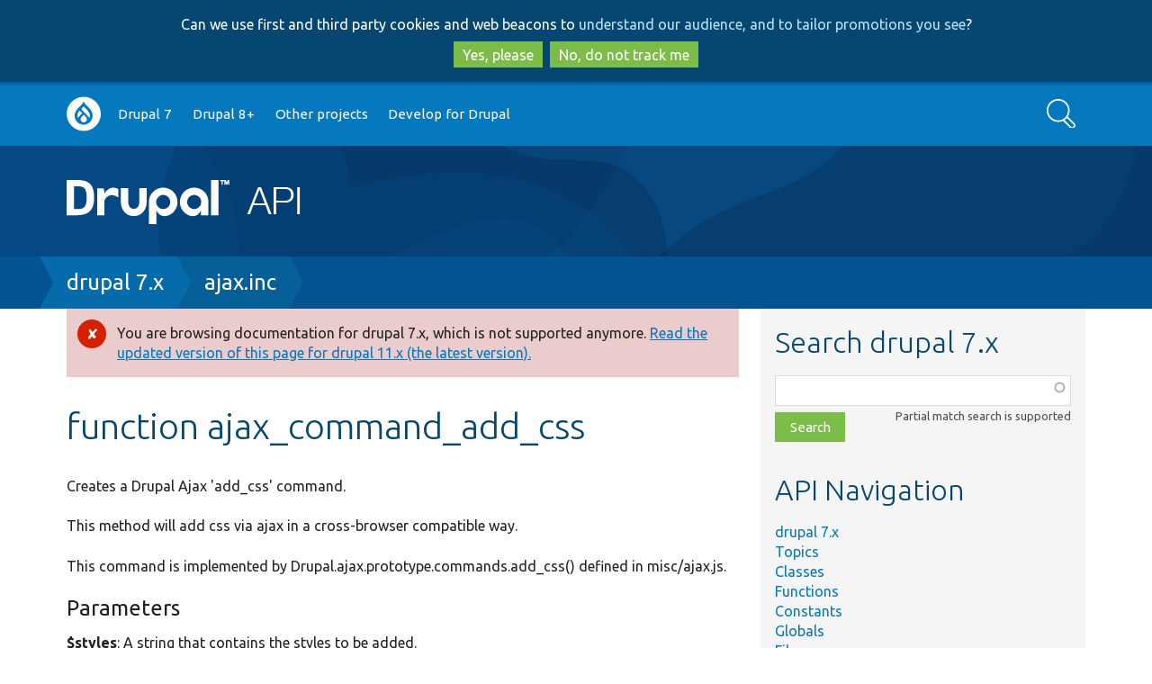

--- FILE ---
content_type: text/html; charset=UTF-8
request_url: https://api.drupal.org/api/drupal/includes%21ajax.inc/function/ajax_command_add_css/7.x
body_size: 5859
content:
<!DOCTYPE html>
<html lang="en" dir="ltr">
  <head>
    <meta charset="utf-8" />
<script async src="https://www.googletagmanager.com/gtag/js?id=UA-2360451-17"></script>
<script>window.dataLayer = window.dataLayer || [];function gtag(){dataLayer.push(arguments)};gtag("js", new Date());gtag("set", "developer_id.dMDhkMT", true);gtag("config", "UA-2360451-17", {"groups":"default","anonymize_ip":true,"page_placeholder":"PLACEHOLDER_page_path","allow_ad_personalization_signals":false});</script>
<meta name="Generator" content="Drupal 10 (https://www.drupal.org)" />
<meta name="MobileOptimized" content="width" />
<meta name="HandheldFriendly" content="true" />
<meta name="viewport" content="width=device-width, initial-scale=1.0" />
<link rel="search" title="Drupal API" type="application/opensearchdescription+xml" href="https://api.drupal.org/api/opensearch" />
<link rel="icon" href="/core/misc/favicon.ico" type="image/png" />
<link rel="canonical" href="/api/drupal/includes%21ajax.inc/function/ajax_command_add_css/11.x" />

    <title>function ajax_command_add_css | Drupal API</title>
    <link rel="stylesheet" media="all" href="/sites/default/files/css/css_4HoLwVTHwaO8ic-1J9oXGLBbT8SuSKPvoJBh_VM8YF8.css?delta=0&amp;language=en&amp;theme=bluecheese&amp;include=eJxtjEEOAjEMxD5Utk9CaTu7VKRMlaQgfg-C6158sCXL7Lmy4bLThkT0x5GKLtQb4MiHsoimSkNutqboJitYOaYikP6Odlyr0d174LvjvcNP204GLPnbAyMXcaRnx8vzj9tgW4oP5HY6bg" />
<link rel="stylesheet" media="all" href="/sites/default/files/css/css_N1eeLHtDC1C9wK2Sa6NgA6UuQQIfgyTAhjnYDg2bz44.css?delta=1&amp;language=en&amp;theme=bluecheese&amp;include=eJxtjEEOAjEMxD5Utk9CaTu7VKRMlaQgfg-C6158sCXL7Lmy4bLThkT0x5GKLtQb4MiHsoimSkNutqboJitYOaYikP6Odlyr0d174LvjvcNP204GLPnbAyMXcaRnx8vzj9tgW4oP5HY6bg" />

    
  </head>
  <body class="drupalorg-site-api new-style path-api one-sidebar">
        <div id="skip-link" tabindex="-1">
      <a href="#main-content" class="visually-hidden focusable">
        Skip to main content
      </a>
      <a href="#search-block-form" class="visually-hidden focusable skip-link-search">
        Skip to search
      </a>
    </div>
    <div id="drupalorg-crosssite-gdpr">Can we use first and third party cookies and web beacons to <a href="https://www.drupal.org/terms">understand our audience, and to tailor promotions you see</a>?<br><button class="button yes">Yes, please</button><button class="button no">No, do not track me</button></div>
      <div class="dialog-off-canvas-main-canvas" data-off-canvas-main-canvas>
        <div id="nav-header">
        <div class="menu-nav">
            <a class="nav-btn" id="nav-open-btn" href="#block-system-main-menu"><img src="/themes/contrib/bluecheese/images/icon-w-menu.svg" alt="Main menu"></a>
    </div>
        <nav id="navigation-inner" class="container-12" role="navigation">
        <div class="region region-navigation">
    <nav role="navigation" aria-labelledby="block-system-main-menu-menu" id="block-system-main-menu">
            
  <h2 class="visually-hidden" id="block-system-main-menu-menu">Main navigation</h2>
  

        <div class="menu-block"><ul class="menu button">
              <ul>
              <li>
        <a href="https://www.drupal.org/home">Go to Drupal.org</a>
              </li>
          <li>
        <a href="/api/drupal/7.x" data-drupal-link-system-path="api/drupal/7.x">Drupal 7</a>
              </li>
          <li>
        <a href="/api/drupal" title="Drupal core 8 and beyond" data-drupal-link-system-path="project/2">Drupal 8+</a>
              </li>
          <li>
        <a href="/api/projects" data-drupal-link-system-path="api/projects">Other projects</a>
              </li>
          <li>
        <a href="http://drupal.org/documentation/develop">Develop for Drupal</a>
              </li>
        </ul>
  

</ul></div><a class="close-btn" href="#top">Return to content</a>
  </nav>
<div class="search-api-form block block-search-api-block" data-drupal-selector="search-api-form" id="block-search-form">
  <div class="block-inner">
    
        
          <div class="content">
        <form action="/search/api" method="get" id="search-api-form" accept-charset="UTF-8">
  <div class="js-form-item form-item form-type-search js-form-type-search form-item-keys js-form-item-keys form-no-label">
      <label for="edit-keys" class="visually-hidden">Search</label>
        <input title="Enter the terms you wish to search for." data-drupal-selector="edit-keys" type="search" id="edit-keys" name="keys" value="" size="15" maxlength="128" placeholder="" class="form-search" />

        </div>
<div data-drupal-selector="edit-actions" class="form-actions js-form-wrapper form-wrapper" id="edit-actions"><input data-drupal-selector="edit-submit" type="submit" id="edit-submit" value="Search" class="button js-form-submit form-submit" />
</div>

</form>

      </div>
      </div>
</div>

  </div>

    </nav>
  </div> 
  <header id="header" role="banner" class="clearfix">
    <div id="header-inner" class="container-12 clearfix">
      <div id="header-left">
        <div id="site-name"><a href="/"><img src="/sites/default/files/logo.png" alt="Drupal API" />
</a></div>
              </div>
      <div id="header-right">
              </div>
    </div>
  </header> 
  
  <div id="page" class="clearfix">
    <div id="page-heading">
      
              <div id="page-title-tools" class="container-12 clearfix" role="navigation">

          <div class="page-title-wrapper">
                      </div>

                  </div> 
        
        <div class="breadbox">  <h2 id="system-breadcrumb" class="visually-hidden">Breadcrumb</h2>
  <nav role="navigation" aria-labelledby="system-breadcrumb" class="breadcrumb container-12">
    <span><a href="/api/drupal/7.x">drupal 7.x</a></span><span><a href="/api/drupal/includes%21ajax.inc/7.x">ajax.inc</a></span>  </nav>
</div>

        
       
    </div> 
    
    <div class="container-12 page-inner">       
      <div id="main" role="main">
        
        <div id="content" class="clearfix">
          
          
                    <div id="content-inner" class="clearfix">  <div class="region region-content">
    <div data-drupal-messages-fallback class="hidden"></div><div data-drupal-messages>
      <div role="contentinfo" aria-label="Error message"  class="messages messages--error">
            <div role="alert">
        
                  <h2 class="visually-hidden">Error message</h2>
        
                  You are browsing documentation for drupal 7.x, which is not supported anymore. <a href="/api/drupal/includes%21ajax.inc/function/ajax_command_add_css/11.x">Read the updated version of this page for drupal 11.x (the latest version).</a>
        
              </div>
          </div>
  </div>

<div id="block-bluecheese-page-title" class="block block-core">
  <div class="block-inner">
    
        
          <div class="content">
        
  <h1>function ajax_command_add_css</h1>


      </div>
      </div>
</div>

  <p>Creates a Drupal Ajax &#039;add_css&#039; command.</p>
<p>This method will add css via ajax in a cross-browser compatible way.</p>
<p>This command is implemented by Drupal.ajax.prototype.commands.add_css()
defined in misc/ajax.js.</p>

  

  <h3>Parameters</h3>
  <p>
<strong>$styles</strong>:
A string that contains the styles to be added.</p>


  <h3>Return value</h3>
  <p>
An array suitable for use with the <a href="/api/drupal/includes%21ajax.inc/function/ajax_render/7.x" title="Renders a commands array into JSON." class="local">ajax_render</a>() function.</p>






  <h3>See also</h3>
  <p>
misc/ajax.js</p>


  <h3>Related topics</h3>
  <div class="views-element-container"><div class="js-view-dom-id-b83e5d5f71c0172836d1b4ab67ad71b59f33b72b9e167d4ec86ee22d9b1272e6">
  
  
  

  
  
  

  <div class="item-list">
  
  <dl class="api-related-topics">

    <dt><a href="/api/drupal/includes%21ajax.inc/group/ajax_commands/7.x">Ajax framework commands</a></dt>
<dd>Functions to create various Ajax commands.</dd>
  </dl>

</div>

    

  
  

  
  
</div>
</div>


  <details class="api-references"><summary>2 calls to <em class="placeholder">ajax_command_add_css()</em></summary><dl class="api-functions">
      <dt><a href="/api/drupal/modules%21simpletest%21tests%21ajax_forms_test.module/function/ajax_forms_test_advanced_commands_add_css_callback/7.x">ajax_forms_test_advanced_commands_add_css_callback</a> <small>in modules/<wbr />simpletest/<wbr />tests/<wbr /><a href="/api/drupal/modules%21simpletest%21tests%21ajax_forms_test.module/7.x">ajax_forms_test.module</a></small></dt>
    <dd>Ajax callback for &#039;add_css&#039;.</dd>
      <dt><a href="/api/drupal/includes%21ajax.inc/function/ajax_render/7.x">ajax_render</a> <small>in includes/<wbr /><a href="/api/drupal/includes%21ajax.inc/7.x">ajax.inc</a></small></dt>
    <dd>Renders a commands array into JSON.</dd>
  </dl>
</details>

<h3>File</h3>
<p class="api-defined">
<dl>
  <dt>
              includes/<wbr /><a href="/api/drupal/includes%21ajax.inc/7.x">ajax.inc</a>, line 1313
    
   </dt>
</dl>
</p>




<h3>Code</h3>
<pre class="php"><code><span class="php-keyword">function</span> <span class="php-function-or-constant"><a href="/api/drupal/includes%21ajax.inc/function/ajax_command_add_css/7.x" title="Creates a Drupal Ajax &#039;add_css&#039; command." class="local">ajax_command_add_css</a></span>(<span class="php-variable">$styles</span>) {
  <span class="php-keyword">return</span> <span class="php-keyword">array</span>(
    <span class="php-string">'command'</span> =&gt; <span class="php-string">'add_css'</span>,
    <span class="php-string">'data'</span> =&gt; <span class="php-variable">$styles</span>,
  );
}</code></pre>

<section>
  
  

  
</section>

<hr class="clear"><div class="note clear"><p><strong>Buggy or inaccurate documentation?</strong> Please <a href="https://drupal.org/node/add/project-issue/drupal?component=documentation&amp;categories=2&amp;version=7.x-dev&amp;body=API%20page%3A%20https%3A//api.drupal.org/api/drupal/includes%2521ajax.inc/function/ajax_command_add_css/7.x%0A%0AEnter%20a%20descriptive%20title%20%28above%29%2C%20then%20describe%20the%20problem%20you%20have%20found%3A%0A">file an issue</a>. Need <a href="https://drupal.org/support">support</a>? Need help programming? Connect with the <a href="https://drupal.org/community" rel="nofollow">Drupal community</a>.</p></div>
  </div>
</div>
                  </div> 
      </div> 
              <div id="aside" role="complementary" >
          <div id="aside-region">
              <div class="region region-sidebar-second">
    <div id="search" class="block block-api">
  <div class="block-inner">
    
          <h2>Search drupal 7.x</h2>
        
          <div class="content">
        <form class="api-search-form" data-drupal-selector="api-search-form" action="/api/drupal/includes%21ajax.inc/function/ajax_command_add_css/7.x" method="post" id="api-search-form" accept-charset="UTF-8">
  <div class="js-form-item form-item form-type-textfield js-form-type-textfield form-item-search js-form-item-search form-no-label">
      <label for="edit-search" class="visually-hidden js-form-required form-required">Function, class, file, topic, etc.</label>
        <input class="api-search-keywords form-autocomplete form-text required" autocomplete="off" data-drupal-selector="edit-search" aria-describedby="edit-search--description" data-autocomplete-path="/api/search/autocomplete/11" type="text" id="edit-search" name="search" value="" size="60" maxlength="128" required="required" aria-required="true" />

            <div id="edit-search--description" class="description">
      Partial match search is supported
    </div>
  </div>
<input autocomplete="off" data-drupal-selector="form-lol8seak4iuobsif5fhni-s1g6cbxcyortusf6lgrlm" type="hidden" name="form_build_id" value="form-lOL8SeAk4iuOBsiF5FhnI-S1g6CbXcyortuSf6LgrLM" />
<input data-drupal-selector="edit-api-search-form" type="hidden" name="form_id" value="api_search_form" />
<div data-drupal-selector="edit-actions" class="form-actions js-form-wrapper form-wrapper" id="edit-actions"><input data-drupal-selector="edit-submit" type="submit" id="edit-submit" name="op" value="Search" class="button js-form-submit form-submit" />
</div>

</form>

      </div>
      </div>
</div>
<div id="block-bluecheese-apinavigationblock" class="block block-api">
  <div class="block-inner">
    
          <h2>API Navigation</h2>
        
          <div class="content">
        <ul><li><a href="/api/drupal/7.x">drupal 7.x</a></li><li><a href="/api/drupal/groups/7.x">Topics</a></li><li><a href="/api/drupal/classes/7.x">Classes</a></li><li><a href="/api/drupal/functions/7.x">Functions</a></li><li><a href="/api/drupal/constants/7.x">Constants</a></li><li><a href="/api/drupal/globals/7.x">Globals</a></li><li><a href="/api/drupal/files/7.x">Files</a></li><li><a href="/api/drupal/namespaces/7.x">Namespaces</a></li><li><a href="/api/drupal/deprecated/7.x">Deprecated</a></li></ul>
      </div>
      </div>
</div>

  </div>

          </div>         </div>        
           </div>  </div> 
  <footer id="footer" role="contentinfo">
            <div class="region region-footer">
    <div id="block-drupalorg-crosssite-drupalorg-footer" class="block block-drupalorg-crosssite">
  <div class="block-inner">
    
        
          <div class="content">
        <h4 class="visually-hidden">News items</h4><ul class="drupal-news"><li><a href="https://www.drupal.org/news">News</a></li><li><a href="https://www.drupal.org/planet" title="News from Drupal community members">Planet Drupal</a></li><li><a href="https://www.drupal.org/about/media-kit/social-media" title="Drupal on social media">Social media</a></li><li><a href="https://www.drupal.org/subscribe">Sign up for Drupal news</a></li><li><a href="https://www.drupal.org/security" title="Announcements from the Drupal Security Team">Security advisories</a></li><li><a href="https://jobs.drupal.org/" title="Drupal Jobs">Jobs</a></li></ul><h4 class="visually-hidden">Our community</h4><ul class="community"><li><a href="https://www.drupal.org/community">Community</a></li><li><a href="https://www.drupal.org/drupal-services" title="People and organizations offering Drupal services">Services</a></li><li><a href="https://www.drupal.org/training" title="People and organizations offering Drupal training">Training</a></li><li><a href="https://www.drupal.org/hosting" title="Organizations offering Drupal hosting">Hosting</a></li><li><a href="https://www.drupal.org/community/contributor-guide">Contributor guide</a></li><li><a href="https://groups.drupal.org/groups" title="groups.drupal.org">Groups & meetups</a></li><li><a href="https://events.drupal.org" title="Upcoming and past DrupalCons">DrupalCon</a></li><li><a href="https://www.drupal.org/dcoc" title="Drupal code of conduct">Code of conduct</a></li></ul><h4 class="visually-hidden">Documentation</h4><ul class="get-started"><li><a href="https://www.drupal.org/documentation" title="Documentation for working with Drupal">Documentation</a></li><li><a href="https://www.drupal.org/docs">Drupal Guide</a></li><li><a href="https://www.drupal.org/docs/user_guide/en/index.html">Drupal User Guide</a></li><li><a href="https://www.drupal.org/documentation/develop">Developer docs</a></li><li><a href="https://api.drupal.org/" title="Drupal API reference">API.Drupal.org</a></li></ul><h4 class="visually-hidden">Drupal code base</h4><ul class="download-extend"><li><a href="https://www.drupal.org/download">Download & Extend</a></li><li><a href="https://www.drupal.org/project/drupal" title="Download the latest version of the Drupal software">Drupal core</a></li><li><a href="https://www.drupal.org/project/project_module" title="Download add-on features and functionality">Modules</a></li><li><a href="https://www.drupal.org/project/project_theme" title="Download pre-designed styles for Drupal">Themes</a></li><li><a href="https://www.drupal.org/project/project_distribution" title="Download a pre-packaged Drupal site">Distributions</a></li></ul><h4 class="visually-hidden">Governance of community</h4><ul class="about"><li><a href="https://www.drupal.org/about">About</a></li><li><a href="https://www.drupal.org/about/features/accessibility" title="Our committment to accessibility">Web accessibility</a></li><li><a href="https://www.drupal.org/association" title="About the Drupal Association">Drupal Association</a></li><li><a href="https://www.drupal.org/drupalorg" title="About Drupal.org">About Drupal.org</a></li><li><a href="https://www.drupal.org/terms" title="Drupal.org terms of service">Terms of service</a></li><li><a href="https://www.drupal.org/privacy" title="Drupal.org privacy policy">Privacy policy</a></li></ul>
      </div>
      </div>
</div>
<div id="block-bluecheese-apidrupalorgfootermessage" class="block block-apidrupalorg">
  <div class="block-inner">
    
        
          <div class="content">
        <p>All source code and documentation on this site is released under the terms of the <a href="https://api.drupal.org/api/file/core!LICENSE.txt">GNU General Public License, version 2 and later</a>. <a href="https://www.drupal.org/">Drupal</a> is a <a href="https://drupal.com/trademark">registered trademark</a> of <a href="https://dri.es">Dries Buytaert</a>.</p>
      </div>
      </div>
</div>

  </div>

      </footer> 
  </div>

    
    <script type="application/json" data-drupal-selector="drupal-settings-json">{"path":{"baseUrl":"\/","pathPrefix":"","currentPath":"api\/drupal\/includes!ajax.inc\/function\/ajax_command_add_css\/7.x","currentPathIsAdmin":false,"isFront":false,"currentLanguage":"en"},"pluralDelimiter":"\u0003","suppressDeprecationErrors":true,"ajaxPageState":{"libraries":"eJxtzEEOwjAQQ9ELheZI1SR1Q2BSV5kJ0NuDYAVi48Wz9GWvMXPBaWVv4l63EpIO5DNgiEWZRENmR1z62EUnGc7Mtisc4WPsZc6dZlYdrxyvFfb3W0lHD4Usilk20cNrtvgLwQ5ztJjEEG4Vd4vvneQijy9oXIbiCaCgTpo","theme":"bluecheese","theme_token":null},"ajaxTrustedUrl":{"\/search\/api":true,"form_action_p_pvdeGsVG5zNF_XLGPTvYSKCf43t8qZYSwcfZl2uzM":true},"google_analytics":{"account":"UA-2360451-17","trackOutbound":true,"trackMailto":true,"trackTel":true,"trackDownload":true,"trackDownloadExtensions":"7z|aac|arc|arj|asf|asx|avi|bin|csv|doc(x|m)?|dot(x|m)?|exe|flv|gif|gz|gzip|hqx|jar|jpe?g|js|mp(2|3|4|e?g)|mov(ie)?|msi|msp|pdf|phps|png|ppt(x|m)?|pot(x|m)?|pps(x|m)?|ppam|sld(x|m)?|thmx|qtm?|ra(m|r)?|sea|sit|tar|tgz|torrent|txt|wav|wma|wmv|wpd|xls(x|m|b)?|xlt(x|m)|xlam|xml|z|zip"},"views":{"ajax_path":"\/views\/ajax","ajaxViews":{"views_dom_id:b83e5d5f71c0172836d1b4ab67ad71b59f33b72b9e167d4ec86ee22d9b1272e6":{"view_name":"api_references","view_display_id":"block_related_topics","view_args":"1398033","view_path":"\/api\/drupal\/includes!ajax.inc\/function\/ajax_command_add_css\/7.x","view_base_path":null,"view_dom_id":"b83e5d5f71c0172836d1b4ab67ad71b59f33b72b9e167d4ec86ee22d9b1272e6","pager_element":0},"views_dom_id:394b711a7981bcdd8186a88756e3bc9610aa5d17f19ef59a032b88f462d2c129":{"view_name":"api_references","view_display_id":"block_related_topics","view_args":"1398033","view_path":"\/api\/drupal\/includes!ajax.inc\/function\/ajax_command_add_css\/7.x","view_base_path":null,"view_dom_id":"394b711a7981bcdd8186a88756e3bc9610aa5d17f19ef59a032b88f462d2c129","pager_element":0}}},"drupalorg_crosssite":{"ConsentNeeded":true},"user":{"uid":0,"permissionsHash":"b1ec311de1a8cc3ef897d8b1afefc27ccc6b769eba189ed370cd90ccf90c9802"}}</script>
<script src="/sites/default/files/js/js_HORhmxX7W77vGYviJ1wRJ3VEXW1z6z6grO3Gt4G6DB8.js?scope=footer&amp;delta=0&amp;language=en&amp;theme=bluecheese&amp;include=eJxdyEEOgzAMBMAPRfhJyJhVCDUsihNof49UblzmMJN32AIEJDsn9WSskLn2Q33Q3mjcDkdDeo41j1YZEaVBjPwURMpkdoy6q_9asZB3pLPgCvk76KrfG2gkMAQ"></script>

  </body>
</html>


--- FILE ---
content_type: image/svg+xml
request_url: https://api.drupal.org/themes/contrib/bluecheese/images/off-canvas/close-btn.svg
body_size: 651
content:
<?xml version="1.0" encoding="utf-8"?>
<!-- Generator: Adobe Illustrator 18.0.0, SVG Export Plug-In . SVG Version: 6.00 Build 0)  -->
<!DOCTYPE svg PUBLIC "-//W3C//DTD SVG 1.1//EN" "http://www.w3.org/Graphics/SVG/1.1/DTD/svg11.dtd">
<svg version="1.1" id="Layer_1" xmlns="http://www.w3.org/2000/svg" xmlns:xlink="http://www.w3.org/1999/xlink" x="0px" y="0px"
	 viewBox="20 0 80 80" enable-background="new 20 0 80 80" xml:space="preserve">
<path fill="#FFFFFF" d="M60,5.3c19.2,0,34.7,15.5,34.7,34.7S79.2,74.7,60,74.7S25.3,59.2,25.3,40S40.8,5.3,60,5.3 M60,0
	C37.9,0,20,17.9,20,40s17.9,40,40,40s40-17.9,40-40S82.1,0,60,0L60,0z"/>
<g>
	<g>
		<g>
			<line fill="#FFFFFF" x1="44" y1="24" x2="76" y2="56"/>
		</g>
		<g>
			
				<rect x="37.3" y="37.3" transform="matrix(0.7071 0.7071 -0.7071 0.7071 45.8577 -30.711)" fill="#FFFFFF" width="45.3" height="5.3"/>
		</g>
	</g>
</g>
<g>
	<g>
		<g>
			<line fill="#FFFFFF" x1="76" y1="24" x2="44" y2="56"/>
		</g>
		<g>
			
				<rect x="57.3" y="17.3" transform="matrix(0.7071 0.7071 -0.7071 0.7071 45.8577 -30.711)" fill="#FFFFFF" width="5.3" height="45.3"/>
		</g>
	</g>
</g>
</svg>
